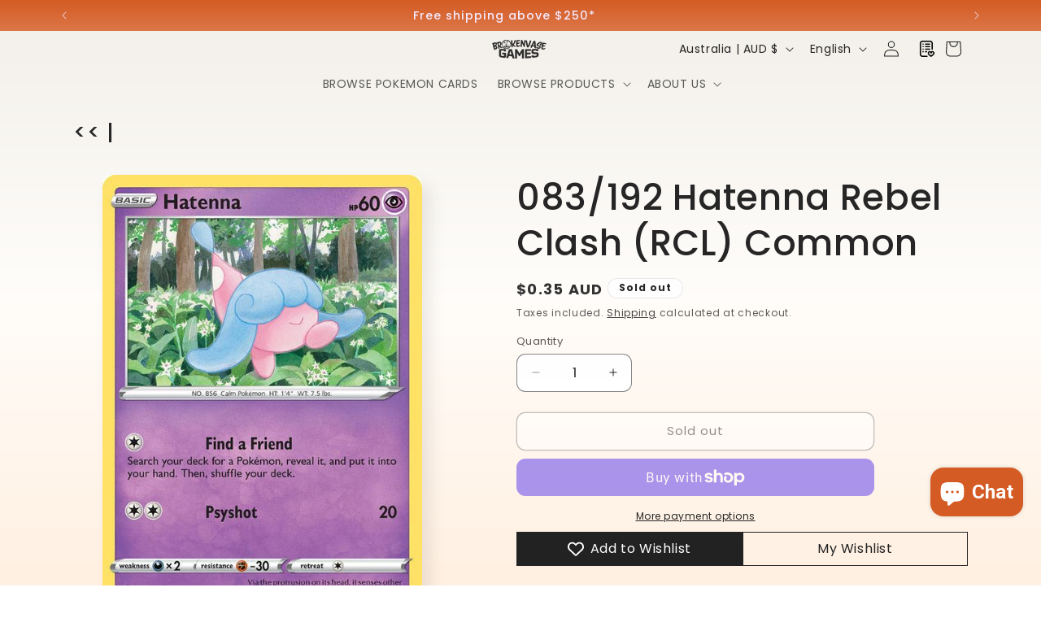

--- FILE ---
content_type: text/css
request_url: https://cdn.shopify.com/extensions/019b5a35-af26-7f68-a28a-27eedd744596/navigo-mobile-menu-bar-150/assets/app.css
body_size: 5305
content:
.ad-mobile-bar-nav-grid.ad-icon-grid-1,.navigo-app-block{width:100%}.RoundedMenu .overflowhide,.MostPopular .ad-cart-count-bubble,.ad-mobile-bar-cart-count-bubble{position:absolute;background-color:#ddd;border-radius:100%;right:-6px;z-index:1;color:#000;top:-7px}.ad-mobile-bar-cart-count-bubble{display:flex;justify-content:center;align-items:center}.ad-mobile-bar-countertext{display:flex;justify-content:center;align-items:center;width:100%;height:100%;margin-top:-2px}#ad-mobile-menu-bar .nav-child .child-menu{overflow-y:auto;height:inherit;max-height:560px;margin:0;line-height:0}.BoxedMenu .boxed-menu .mobile-menu-tabbar .navigation .nav_item .nav-child .child-menu .child_badge .child-menu-icon,.Floating .mobile-menu-tabbar .navigation .nav_item .nav-child .child-menu .child_badge .child-menu-icon,.Highlight .mobile-menu-tabbar .navigation .nav_item .nav-child .child-menu .child_badge .child-menu-icon,.MostPopular .mobile-menu-tabbar .navigation .nav_item .nav-child .child-menu .child_badge .child-menu-icon,.RoundedMenu .menuBar-wrapper .nav-child .nav-child-top .nav-child-icon .ad-icon,.Spotlightfloating .soptlight-floating .nav-child .child-menu .child_badge .child-menu-icon,.Spotlightinner .sportlight-inner .mobile-menu-tabbar .navigation .nav_item .nav-child .child-menu .child_badge .child-menu-icon,.Spotlightpopuop .soptlight-popup .nav-child .child-menu .child_badge .child-menu-icon,.ad-megamenu .ad-sidebar .ad-sidebar-content .ad-image-text-overlay .ad-image-text-overlay-wrapper .ad-image-text-overlay-block .ad-image-text-overlay_link,.ad-megamenu .ad-sidebar .child-menu .child_badge .child-menu-icon,.ad-mobile-bar-menu-icon,.ad-roundedmenu .ad-sidebar .ad-sidebar-content .ad-image-text-overlay .ad-image-text-overlay-wrapper .ad-image-text-overlay-block .ad-image-text-overlay_link,.ad-sidebar .ad-collection-list-wrapper .ad-collection-list-block,.ad-sidebar .ad-product-list-wrapper .ad-product-list-block,.ad-sidebar .child-menu .child-menu-item{position:relative}.ad-mobile-menu-bar-wrap{position:fixed;bottom:0;left:0;width:100%;z-index:99;display:none}.ad-mobile-bar-nav{padding:0;display:flex;align-items:center;justify-content:space-around;list-style:none;margin:0;background:#fff;border-top:1px solid}.ad-mobile-bar-nav-grid{text-align:center;width:100%;padding:7px 0;list-style-type:none}.ad-mobile-bar-nav-grid>a{display:flex;flex-direction:column;justify-content:center;align-items:center;text-decoration:none}.ad-mobile-bar-nav-grid .ad-menu-title{font-size:12px;line-height:normal;margin-top:5px;color:#000;font-family:inherit}.ad-mobile-bar-nav-grid.ad-icon-grid-2{width:500%}.ad-mobile-bar-nav-grid.ad-icon-grid-3{width:33.333%}.ad-mobile-bar-nav-grid.ad-icon-grid-4{width:25%}#ad-mobile-menu-bar a:empty,#ad-mobile-menu-bar article:empty,#ad-mobile-menu-bar div:empty,#ad-mobile-menu-bar dl:empty,#ad-mobile-menu-bar h1:empty,#ad-mobile-menu-bar h2:empty,#ad-mobile-menu-bar h3:empty,#ad-mobile-menu-bar h4:empty,#ad-mobile-menu-bar h5:empty,#ad-mobile-menu-bar h6:empty,#ad-mobile-menu-bar p:empty,#ad-mobile-menu-bar section:empty,#ad-mobile-menu-bar ul:empty,.BoxedMenu .boxed-menu .mobile-menu-tabbar .navigation .nav_item .nav-child,.BoxedMenu .boxed-menu .mobile-menu-tabbar .navigation .nav_item.active .nav_inner .icon_name,.Floating .mobile-menu-tabbar .navigation .nav_item .nav-child,.Floating .nav_inner.parentrounded .icon_name,.Highlight .mobile-menu-tabbar .navigation .nav_item .nav-child,.Highlight .mobile-menu-tabbar-main .navigation .primary_item .icon_name,.MostPopular .mobile-menu-tabbar .navigation .nav_item .nav-child,.MostPopular .mobile-menu-tabbar-main .navigation .primary_item .icon_name,.MostPopular .nav_inner.parentrounded .icon_name,.Spotlightfloating .soptlight-floating .mobile-menu-tabbar .navigation .primary_item .nav_inner .icon_name,.Spotlightfloating .soptlight-floating .nav-child,.Spotlightinner .sportlight-inner .mobile-menu-tabbar .navigation .nav_item .nav-child,.Spotlightpopuop .soptlight-popup .mobile-menu-tabbar .navigation .primary_item .nav_inner .icon_name,.ad-mobile-menu-bar div:empty,.ad-mobile-menu-bar-wrap .parentrounded .ad-menu-title{display:none}.Floating .parentrounded,.MostPopular .parentrounded,.ad-mobile-menu-bar-wrap .parentrounded{width:auto!important;height:auto;line-height:0;padding:10px!important;display:flex;justify-content:center;align-items:center;flex-direction:column}.BoxedMenu .countertext,.Floating .countertext,.Highlight.countertext,.MostPopular .countertext,.RoundedMenu .countertext,.Spotlightfloating .countertext,.Spotlightinner .countertext,.Spotlightpopuop .countertext{display:flex;justify-content:center;align-items:center;width:100%;height:100%}.MostPopular .ad-cart-count-bubble{justify-content:center;display:flex;align-items:center}.MostPopular li{list-style:none}.MostPopular .mobile-menu-tabbar-main,.Spotlightfloating .soptlight-floating,.Spotlightinner .sportlight-inner,.Spotlightpopuop .soptlight-popup{width:100%;margin:0 auto}.MostPopular .mobile-menu-tabbar{position:fixed;bottom:0;width:100%;box-shadow:0 4px 8px 0 rgba(0,0,0,.1);z-index:50}.MostPopular .mobile-menu-tabbar .navigation{display:flex;position:relative}.MostPopular .mobile-menu-tabbar .navigation .nav_item{width:100%;text-align:center;display:flex;flex-direction:column;justify-content:center;align-items:center;cursor:pointer;height:70px}.Floating .mobile-menu-tabbar .navigation .nav_item:last-child,.Highlight .mobile-menu-tabbar .navigation .nav_item:last-child,.MostPopular .mobile-menu-tabbar .navigation .nav_item:last-child,.RoundedMenu .menuBar-wrapper .mobile-menu-tabbar .navigation .nav_item:last-child{border:0}.Floating .mobile-menu-tabbar .navigation .nav_item .nav_inner,.MostPopular .mobile-menu-tabbar .navigation .nav_item .nav_inner,.RoundedMenu .menuBar-wrapper .mobile-menu-tabbar .navigation .nav_item .nav_inner{padding:7px 4px;width:100%}.MostPopular .mobile-menu-tabbar .navigation .nav_item .nav_inner .ad-icon{position:relative;width:fit-content;margin:0 auto;height:auto;line-height:0}.Floating .mobile-menu-tabbar .navigation .nav_item .nav-child .child-menu .child-menu-content .child-menu-info .discription,.MostPopular .mobile-menu-tabbar .navigation .nav_item .nav-child .child-menu .child-menu-content .child-menu-info .discription,.Spotlightfloating .soptlight-floating .nav-child .child-menu .child-menu-content .child-menu-info .discription,.Spotlightpopuop .soptlight-popup .nav-child .child-menu .child-menu-content .child-menu-info .discription,.ad-megamenu .ad-sidebar .child-menu .child-menu-content .child-menu-info .discription{font-size:70%;opacity:.7;margin-top:-2px;line-height:normal;color:#434343;text-align:left}.BoxedMenu .boxed-menu .mobile-menu-tabbar .navigation .nav_item .nav-child .child-menu .child_badge .child-menu-icon::before,.Floating .mobile-menu-tabbar .navigation .nav_item .nav-child .child-menu .child_badge .child-menu-icon::before,.Highlight .mobile-menu-tabbar .navigation .nav_item .nav-child .child-menu .child_badge .child-menu-icon::before,.MostPopular .mobile-menu-tabbar .navigation .nav_item .nav-child .child-menu .child_badge .child-menu-icon::before,.Spotlightfloating .soptlight-floating .nav-child .child-menu .child_badge .child-menu-icon::before,.Spotlightinner .sportlight-inner .mobile-menu-tabbar .navigation .nav_item .nav-child .child-menu .child_badge .child-menu-icon::before,.Spotlightpopuop .soptlight-popup .nav-child .child-menu .child_badge .child-menu-icon::before,.ad-megamenu .ad-sidebar .child-menu .child_badge .child-menu-icon::before{content:"";position:absolute;top:0;right:-4px;width:8px;height:8px;border-radius:100%;background-color:red}.BoxedMenu .boxed-menu .mobile-menu-tabbar .navigation .nav_item .nav-child .child-menu .child-menu-content,.Floating .mobile-menu-tabbar .navigation .nav_item .nav-child .child-menu .child-menu-content,.Highlight .mobile-menu-tabbar .navigation .nav_item .nav-child .child-menu .child-menu-content,.MostPopular .mobile-menu-tabbar .navigation .nav_item .nav-child .child-menu .child-menu-content,.RoundedMenu .menuBar-wrapper .nav-child .child-menu .child-menu-content,.Spotlightfloating .soptlight-floating .nav-child .child-menu .child-menu-content,.Spotlightinner .sportlight-inner .mobile-menu-tabbar .navigation .nav_item .nav-child .child-menu .child-menu-content,.Spotlightpopuop .soptlight-popup .nav-child .child-menu .child-menu-content{display:flex;align-items:center;padding:8px 16px;gap:12px}.Floating .mobile-menu-tabbar .navigation .nav_item .nav_inner .icon_name,.MostPopular .mobile-menu-tabbar .navigation .nav_item .nav_inner .icon_name{font-size:12px;line-height:normal;color:#212121;text-align:center;letter-spacing:1px}.MostPopular .mobile-menu-tabbar .navigation .nav_item .nav-child .child-menu{position:absolute;width:100%;bottom:100%;box-shadow:0 -4px 8px 0 rgba(0,0,0,.1);left:0;right:0;z-index:1;border-radius:8px;padding:4px 0}.BoxedMenu .ad-cart-count-bubble,.Floating .ad-cart-count-bubble,.Highlight .ad-cart-count-bubble,.RoundedMenu .ad-cart-count-bubble,.Spotlightfloating .ad-cart-count-bubble,.Spotlightinner .ad-cart-count-bubble,.Spotlightpopuop .ad-cart-count-bubble{position:absolute;background-color:#ddd;color:#000;border-radius:100%;display:flex;justify-content:center;align-items:center;right:-8px;top:-7px;z-index:1}.Highlight .mobile-menu-tabbar-main{width:100%;display:none;margin:0 auto;height:auto;background:#fff;box-shadow:rgba(0,0,0,.35) 0 5px 15px}.Highlight .mobile-menu-tabbar{position:fixed;bottom:0;width:100%;background:#0278eb;border-radius:8px 8px 20px 20px;box-shadow:0 4px 8px 0 rgba(0,0,0,.1);z-index:50;opacity:1}.BoxedMenu .boxed-menu .mobile-menu-tabbar .navigation .nav_item,.Highlight .mobile-menu-tabbar .navigation .nav_item{width:100%;text-align:center;display:flex;flex-direction:column;justify-content:center;align-items:center;cursor:pointer}.Highlight .mobile-menu-tabbar .navigation .nav_item .nav-child .child-menu .child-menu-content .child-menu-info .discription{font-size:70%;opacity:.7;margin-top:-2px;line-height:normal;color:#fff;text-align:left}.Highlight .mobile-menu-tabbar .navigation .nav_item .nav-child .child-menu .child-menu-content .child-menu-info .name{text-align:left;font-size:14px;line-height:20px}.Highlight .mobile-menu-tabbar .navigation .nav_item .nav-child .child-menu{position:absolute;width:100%;bottom:100%;left:0;right:0;z-index:1;border-radius:8px 8px 0 0;padding:4px 0}.Highlight .mobile-menu-tabbar .navigation .nav_item .nav_inner{padding:7px 0;width:100%}.Floating .mobile-menu-tabbar .navigation .nav_item .nav_inner .ad-icon,.Highlight .mobile-menu-tabbar .navigation .nav_item .nav_inner .ad-icon,.RoundedMenu .menuBar-wrapper .mobile-menu-tabbar .navigation .nav_item .nav_inner .ad-icon{position:relative;width:min-content;margin:0 auto;line-height:0}.Highlight .mobile-menu-tabbar .navigation .nav_item .nav_inner .icon_name{font-size:12px;line-height:normal;color:#fff;text-align:center;letter-spacing:1px}.Highlight .mobile-menu-tabbar .navigation .nav_item.primary_item .nav_inner{position:relative;bottom:15px;border-radius:100%;display:flex;justify-content:center;padding:15px;width:auto;height:auto;align-items:center;flex-direction:column;text-align:center;margin-top:-6px}.Floating .mobile-menu-tabbar-main{width:100%;display:none;margin:0 auto;height:auto;background:#dbe4e2;box-shadow:rgba(0,0,0,.35) 0 5px 15px}.Floating .mobile-menu-tabbar{position:fixed;bottom:16px;width:100%;z-index:50}.Floating .mobile-menu-tabbar .navigation{display:flex;position:relative;border-radius:8px;box-shadow:0 4px 8px 0 rgba(0,0,0,.1);opacity:1;width:calc(100% - 32px);margin:0 auto}.Floating .mobile-menu-tabbar .navigation .nav_item{width:100%;text-align:center;display:flex;flex-direction:column;justify-content:center;align-items:center;cursor:pointer;height:60px}.Floating .mobile-menu-tabbar .navigation .nav_item.item_badge .nav_inner .ad-icon::before{content:"";position:absolute;top:-4px;right:20px;width:8px;height:8px;border-radius:100%;background-color:red}.Floating .mobile-menu-tabbar .navigation .nav_item .nav-child .child-menu{position:absolute;width:100%;box-shadow:0 -4px 8px 0 rgba(0,0,0,.1);bottom:100%;left:0;right:0;z-index:1;border-radius:8px;padding:4px 0}.Floating .overlay{display:block!important;position:fixed;top:0;left:0;right:0;bottom:0;width:100%;height:100%;z-index:999}.Floating .mobile-menu-tabbar .navigation .nav_item .nav-child .child-menu .child-menu-content .child-menu-info .name{text-align:left;line-height:20px}.RoundedMenu .mobile-menu-tabbar-main{width:100%;margin:0 auto;display:none}.RoundedMenu .menuBar-wrapper .mobile-menu-tabbar{position:fixed;bottom:0;width:100%;background:#fff;z-index:50}.RoundedMenu .menuBar-wrapper .mobile-menu-tabbar .navigation{display:flex;position:relative;z-index:3}.RoundedMenu .menuBar-wrapper .mobile-menu-tabbar .navigation .nav_item{width:100%;text-align:center;border-right:1px solid #d9d9d9;display:flex;flex-direction:column;justify-content:center;align-items:center;cursor:pointer;height:60px}.RoundedMenu .menuBar-wrapper .navigation .nav_item .nav_inner .icon_name{font-size:12px;line-height:normal;text-align:center;letter-spacing:1px}.RoundedMenu .menuBar-wrapper .mobile-menu-tabbar .circlMeu{position:absolute;display:block;left:0;right:0;width:68px;height:68px;border-radius:50%;bottom:0;margin:0 auto;z-index:2}.RoundedMenu .menuBar-wrapper .mobile-menu-tabbar .circlMeu,.RoundedMenu .menuBar-wrapper .mobile-menu-tabbar .shadowMenu{box-shadow:0 -2px 2px rgba(0,0,0,.2)}.RoundedMenu .menuBar-wrapper .mobile-menu-tabbar .shadowMenu{height:60px;display:block;position:absolute;left:0;right:0;z-index:1}.RoundedMenu .menuBar-wrapper .mobile-menu-tabbar .sticNavBtm{position:relative;z-index:3}.RoundedMenu .menuBar-wrapper .mobile-menu-tabbar .sticNavBtm::after,.RoundedMenu .menuBar-wrapper .mobile-menu-tabbar .sticNavBtm::before{position:absolute;content:"";left:0;right:0;margin:0 auto;width:0;height:0;border-left:6px solid transparent;z-index:3;border-right:6px solid transparent}.RoundedMenu .menuBar-wrapper .mobile-menu-tabbar .sticNavBtm::after{border-bottom:8px solid #e4e4e4;top:-3px}.RoundedMenu .menuBar-wrapper .nav-child{display:none;height:100%;width:100%;background:rgba(0,0,0,.85)}.RoundedMenu .menuBar-wrapper .nav-child-wrap{position:fixed;z-index:60;background-color:#fff;bottom:0;left:0;transition:.3s ease-in-out;transform:translateY(0);width:100%;max-width:768px;margin:0 auto}.RoundedMenu .menuBar-wrapper .nav-child .up_round{position:absolute;overflow:hidden;display:block;height:400px;top:-50px;z-index:-1;left:0;right:0}.RoundedMenu .menuBar-wrapper .nav-child .up_round::after{position:absolute;content:"";width:200%;height:400px;background-color:#fff;right:-50%;border-radius:50%}.RoundedMenu .menuBar-wrapper .nav-child .nav-child-top{position:absolute;top:-85px;width:100%;text-align:center}.RoundedMenu .menuBar-wrapper .nav-child .nav-child-top::after{width:38px;height:40px;background-color:#fff;top:14px;border-radius:50%;z-index:-1;position:absolute;content:"";left:0;right:0;margin:0 auto}.RoundedMenu .menuBar-wrapper .nav-child .nav-child-top .nav-child-link{display:inline-block;text-decoration:none}.RoundedMenu .menuBar-wrapper .nav-child .nav-child-top .nav-child-link .title-text{font-weight:500;display:inline-block;padding-top:10px}.RoundedMenu .menuBar-wrapper .nav-child .nav-child-top .nav-child-icon{padding:20px;margin:0 auto;border-radius:100%;display:flex;justify-content:center;align-items:center;margin-top:5px!important}.RoundedMenu .menuBar-wrapper .nav-child .child-menu{padding:0 10px}.RoundedMenu .menuBar-wrapper .nav-child .child-menu .child-menu-content .child-menu-info .name{font-size:16px;line-height:22px;color:#777;text-align:left;text-decoration:none}.RoundedMenu .ad-overlay,.Spotlightfloating .ad-overlay,.Spotlightpopuop .ad-overlay{position:fixed;top:0;left:0;right:0;bottom:0;width:100%;height:100%;background-color:rgb(0 0 0 / 36%);display:none;z-index:0}.RoundedMenu .menuBar-wrapper .close-child{display:block;position:fixed;top:20px;right:20px;color:#fff;z-index:99;cursor:pointer}.RoundedMenu .menuBar-wrapper .cross-icon svg{width:20px;height:20px}.BoxedMenu .boxed-menu{width:100%;margin:0 auto;box-shadow:rgba(0,0,0,.35) 0 5px 15px}.BoxedMenu .boxed-menu .mobile-menu-tabbar,.Spotlightpopuop .soptlight-popup .mobile-menu-tabbar{position:fixed;bottom:16px;display:none;width:100%;z-index:50}.BoxedMenu .boxed-menu .mobile-menu-tabbar .navigation{display:flex;position:relative;background:#fff;border-radius:12px;box-shadow:0 4px 8px 0 rgba(0,0,0,.1);margin:0 auto;z-index:3;padding:10px}.BoxedMenu .boxed-menu .mobile-menu-tabbar .navigation:has(.nav_item.child-menu-open .nav-child.show){border-radius:0 0 12px 12px}.BoxedMenu .boxed-menu .mobile-menu-tabbar .navigation .nav_item.active .nav_inner{display:flex;align-items:center;justify-content:center;padding:8px;border-radius:8px;gap:4px}.BoxedMenu .boxed-menu .mobile-menu-tabbar .navigation .nav_item .nav_inner .ad-icon,.Spotlightfloating .soptlight-floating .mobile-menu-tabbar .navigation .nav_item .nav_inner .ad-icon,.Spotlightinner .sportlight-inner .mobile-menu-tabbar .navigation .nav_item .nav_inner .ad-icon,.Spotlightpopuop .soptlight-popup .mobile-menu-tabbar .navigation .nav_item .nav_inner .ad-icon{line-height:0;position:relative;width:fit-content;margin:0 auto}.BoxedMenu .boxed-menu .mobile-menu-tabbar .navigation .nav_item.item_badge .nav_inner .ad-icon::before,.Spotlightfloating .soptlight-floating .mobile-menu-tabbar .navigation .nav_item.item_badge .nav_inner .ad-icon::before,.Spotlightinner .sportlight-inner .mobile-menu-tabbar .navigation .nav_item.item_badge .nav_inner .ad-icon::before,.Spotlightpopuop .soptlight-popup .mobile-menu-tabbar .navigation .nav_item.item_badge .nav_inner .ad-icon::before{content:"";position:absolute;top:-4px;right:-6px;width:8px;height:8px;border-radius:100%;background-color:red}.BoxedMenu .boxed-menu .mobile-menu-tabbar .navigation .nav_item .nav-child .child-menu{position:absolute;width:100%;background:#fff;bottom:100%;left:0;right:0;z-index:-1;border-radius:12px 12px 0 0;padding:4px 0;box-shadow:0 0 3px rgba(0,0,0,.2)}.BoxedMenu .boxed-menu .mobile-menu-tabbar .navigation .nav_item .nav-child .child-menu .child-menu-content .child-menu-info .name,.Spotlightinner .sportlight-inner .mobile-menu-tabbar .navigation .nav_item .nav-child .child-menu .child-menu-content .child-menu-info .name{font-size:14px;line-height:20px;color:#5e5f60;text-align:left}.BoxedMenu .boxed-menu .mobile-menu-tabbar .navigation .nav_item .nav-child .child-menu .child-menu-content .child-menu-info .discription,.Spotlightinner .sportlight-inner .mobile-menu-tabbar .navigation .nav_item .nav-child .child-menu .child-menu-content .child-menu-info .discription{font-size:70%;opacity:.7;margin-top:-2px;line-height:normal;color:#5e5f60;text-align:left}.Spotlightfloating .soptlight-floating .mobile-menu-tabbar{position:fixed;display:none;bottom:16px;width:100%;z-index:50}.Spotlightfloating .soptlight-floating .mobile-menu-tabbar .navigation{display:flex;position:relative;border-radius:12px;box-shadow:0 4px 8px 0 rgba(0,0,0,.1);width:calc(100% - 32px);margin:0 auto;z-index:3}.Spotlightfloating .soptlight-floating .mobile-menu-tabbar .navigation .nav_item,.Spotlightinner .sportlight-inner .mobile-menu-tabbar .navigation .nav_item,.Spotlightpopuop .soptlight-popup .mobile-menu-tabbar .navigation .nav_item{width:100%;text-align:center;display:flex;flex-direction:column;justify-content:center;align-items:center;cursor:pointer;height:64px}.Spotlightfloating .soptlight-floating .mobile-menu-tabbar .navigation .nav_item.primary_item .nav_inner{padding:20px;border-radius:100px;box-shadow:0 4px 20px 0 rgba(0,170,91,.15);display:flex;justify-content:center;align-items:center;flex-direction:column;text-align:center;position:absolute;bottom:35px}.Spotlightfloating .soptlight-floating .mobile-menu-tabbar .navigation .nav_item .nav_inner{padding:7px 4px;width:auto;height:auto;display:flex;flex-direction:column;justify-content:center;align-items:center}.Spotlightfloating .soptlight-floating .mobile-menu-tabbar .navigation .nav_item .nav_inner .icon_name,.Spotlightinner .sportlight-inner .mobile-menu-tabbar .navigation .nav_item .nav_inner .icon_name,.Spotlightpopuop .soptlight-popup .mobile-menu-tabbar .navigation .nav_item .nav_inner .icon_name{font-size:12px;line-height:normal;color:#5e5f60;text-align:center;letter-spacing:1px;margin-top:4px}.Spotlightfloating .soptlight-floating .close-child,.Spotlightpopuop .soptlight-popup .close-child{display:none;position:fixed;top:10px;right:10px;color:red;z-index:50}.Spotlightfloating .show-overlay,.Spotlightpopuop .show-overlay{position:fixed;width:100%;height:100%;background:#000000b0;top:0;left:0;right:0;z-index:40}.Spotlightfloating .soptlight-floating .nav-child .nav-child-wrap{position:fixed;width:100%;background:#f5f5f5;box-shadow:0 -4px 8px 0 rgba(0,0,0,.1);bottom:0;left:0;right:0;z-index:60;border-radius:8px;padding:25px 0;margin:0 auto;max-width:375px}.Spotlightpopuop .soptlight-popup .nav-child .child-menu .child-menu-content .child-menu-info .name,.soptlight-floating .nav-child .child-menu .child-menu-content .child-menu-info .name{font-size:14px;line-height:20px;color:#434343;text-align:left}.Spotlightpopuop .soptlight-popup .circleMenu{position:absolute;background-color:#fff;left:0;right:0;width:72px;height:72px;border-radius:100%;bottom:15px;margin:0 auto;z-index:2}.Spotlightpopuop .soptlight-popup .mobile-menu-tabbar .navigation{display:flex;position:relative;background:#fff;border-radius:12px;box-shadow:0 4px 8px 0 rgba(0,0,0,.1);width:calc(100% - 32px);margin:0 auto;z-index:3}.Spotlightpopuop .soptlight-popup .mobile-menu-tabbar .navigation .nav_item.primary_item .nav_inner{padding:20px;border-radius:100px;box-shadow:0 4px 20px 0 rgba(0,170,91,.15);display:flex;justify-content:center;align-items:center;flex-direction:column;text-align:center;margin-top:-34px}.Spotlightpopuop .soptlight-popup .mobile-menu-tabbar .navigation .nav_item .nav_inner{padding:7px 8px;display:flex;flex-direction:column;justify-content:center;align-items:center}.Spotlightpopuop .soptlight-popup .nav-child{display:none;width:100%;height:100%}.Spotlightpopuop .soptlight-popup .nav-child .nav-child-wrap{position:fixed;width:100%;background:#f5f5f5;box-shadow:0 -4px 8px 0 rgba(0,0,0,.1);bottom:0;left:0;right:0;z-index:60;border-radius:8px;padding:25px 0;margin:0 auto}.Spotlightpopuop .soptlight-popup .mobile-menu-tabbar:has(.custclass)>.circleMenu{display:none!important}.Spotlightinner .sportlight-inner .mobile-menu-tabbar{position:fixed;bottom:16px;width:100%;display:none;z-index:50}.Spotlightinner .sportlight-inner .mobile-menu-tabbar .navigation{display:flex;position:relative;background:#fff;border-radius:12px;box-shadow:0 4px 8px 0 rgba(0,0,0,.1);margin:0 auto;z-index:3}.Spotlightinner .sportlight-inner .mobile-menu-tabbar .navigation:has(.nav_item.child-menu-open .nav-child.show){border-radius:0 0 12px 12px}.Spotlightinner .sportlight-inner .mobile-menu-tabbar .navigation .nav_item .nav_inner{padding:7px 4px;height:100%;display:flex;flex-direction:column;align-items:center;justify-content:center}.Spotlightinner .sportlight-inner .mobile-menu-tabbar .navigation .nav_item.primary_item .nav_inner{border-radius:100%;display:flex;justify-content:center;align-items:center;flex-direction:column;text-align:center;padding:20px}.Spotlightinner .sportlight-inner .mobile-menu-tabbar .navigation .nav_item .nav-child .child-menu{position:absolute;width:100%;background:#fff;bottom:100%;left:0;right:0;z-index:-1;border-radius:12px 12px 0 0;padding:4px 0}@media only screen and (max-width:767px){.ad-mobile-menu-bar-wrap{display:block}.MostPopular .mobile-menu-tabbar-main,.Spotlightfloating .mobile-menu-tabbar{background:0 0;box-shadow:none;display:block!important}.Floating .mobile-menu-tabbar-main,.Highlight .mobile-menu-tabbar-main,.RoundedMenu .mobile-menu-tabbar-main,.Spotlightinner .sportlight-inner .mobile-menu-tabbar,.Spotlightpopuop .soptlight-popup .mobile-menu-tabbar{background:0 0;box-shadow:none;display:block}.BoxedMenu .mobile-menu-tabbar{display:block!important}}.slide-top{-webkit-animation:.5s cubic-bezier(.25,.46,.45,.94) both slide-top;animation:.5s cubic-bezier(.25,.46,.45,.94) both slide-top}@-webkit-keyframes slide-top{0%{-webkit-transform:translateY(0);transform:translateY(0)}100%{-webkit-transform:translateY(-10px);transform:translateY(-10px)}}@keyframes slide-top{0%{-webkit-transform:translateY(0);transform:translateY(-100px)}100%{-webkit-transform:translateY(-100px);transform:translateY(0)}}.slide-in-bottom{-webkit-animation:.5s cubic-bezier(.25,.46,.45,.94) both slide-in-bottom;animation:.5s cubic-bezier(.25,.46,.45,.94) both slide-in-bottom}@-webkit-keyframes slide-in-bottom{0%{-webkit-transform:translateY(1000px);transform:translateY(1000px);opacity:0}100%{-webkit-transform:translateY(0);transform:translateY(0);opacity:1}}@keyframes slide-in-bottom{0%{-webkit-transform:translateY(1000px);transform:translateY(1000px);opacity:0}100%{-webkit-transform:translateY(0);transform:translateY(0);opacity:1}}.swing-in-bottom-fwd{-webkit-animation:.5s cubic-bezier(.175,.885,.32,1.275) both swing-in-bottom-fwd;animation:.5s cubic-bezier(.175,.885,.32,1.275) both swing-in-bottom-fwd}@-webkit-keyframes swing-in-bottom-fwd{0%{-webkit-transform:rotateX(100deg);transform:rotateX(100deg);-webkit-transform-origin:bottom;transform-origin:bottom;opacity:0}100%{-webkit-transform:rotateX(0);transform:rotateX(0);-webkit-transform-origin:bottom;transform-origin:bottom;opacity:1}}@keyframes swing-in-bottom-fwd{0%{-webkit-transform:rotateX(100deg);transform:rotateX(100deg);-webkit-transform-origin:bottom;transform-origin:bottom;opacity:0}100%{-webkit-transform:rotateX(0);transform:rotateX(0);-webkit-transform-origin:bottom;transform-origin:bottom;opacity:1}}.swing-in-bottom-bck{-webkit-animation:.6s cubic-bezier(.175,.885,.32,1.275) both swing-in-bottom-bck;animation:.6s cubic-bezier(.175,.885,.32,1.275) both swing-in-bottom-bck}@-webkit-keyframes swing-in-bottom-bck{0%{-webkit-transform:rotateX(-70deg);transform:rotateX(-70deg);-webkit-transform-origin:bottom;transform-origin:bottom;opacity:0}100%{-webkit-transform:rotateX(0);transform:rotateX(0);-webkit-transform-origin:bottom;transform-origin:bottom;opacity:1}}@keyframes swing-in-bottom-bck{0%{-webkit-transform:rotateX(-70deg);transform:rotateX(-70deg);-webkit-transform-origin:bottom;transform-origin:bottom;opacity:0}100%{-webkit-transform:rotateX(0);transform:rotateX(0);-webkit-transform-origin:bottom;transform-origin:bottom;opacity:1}}.fade-in-bottom{-webkit-animation:.6s cubic-bezier(.39,.575,.565,1) both fade-in-bottom;animation:.6s cubic-bezier(.39,.575,.565,1) both fade-in-bottom}@-webkit-keyframes fade-in-bottom{0%{-webkit-transform:translateY(50px);transform:translateY(50px);opacity:0}100%{-webkit-transform:translateY(0);transform:translateY(0);opacity:1}}@keyframes fade-in-bottom{0%{-webkit-transform:translateY(50px);transform:translateY(50px);opacity:0}100%{-webkit-transform:translateY(0);transform:translateY(0);opacity:1}}.bounce-bottom{-webkit-animation:.9s both bounce-bottom;animation:.9s both bounce-bottom}@-webkit-keyframes bounce-bottom{0%{-webkit-transform:translateY(45px);transform:translateY(45px);-webkit-animation-timing-function:ease-in;animation-timing-function:ease-in;opacity:1}24%{opacity:1}40%{-webkit-transform:translateY(24px);transform:translateY(24px);-webkit-animation-timing-function:ease-in;animation-timing-function:ease-in}65%{-webkit-transform:translateY(12px);transform:translateY(12px);-webkit-animation-timing-function:ease-in;animation-timing-function:ease-in}82%{-webkit-transform:translateY(6px);transform:translateY(6px);-webkit-animation-timing-function:ease-in;animation-timing-function:ease-in}93%{-webkit-transform:translateY(4px);transform:translateY(4px);-webkit-animation-timing-function:ease-in;animation-timing-function:ease-in}25%,55%,75%,87%{-webkit-transform:translateY(0);transform:translateY(0);-webkit-animation-timing-function:ease-out;animation-timing-function:ease-out}100%{-webkit-transform:translateY(0);transform:translateY(0);-webkit-animation-timing-function:ease-out;animation-timing-function:ease-out;opacity:1}}@keyframes bounce-bottom{0%{-webkit-transform:translateY(45px);transform:translateY(45px);-webkit-animation-timing-function:ease-in;animation-timing-function:ease-in;opacity:1}24%{opacity:1}40%{-webkit-transform:translateY(24px);transform:translateY(24px);-webkit-animation-timing-function:ease-in;animation-timing-function:ease-in}65%{-webkit-transform:translateY(12px);transform:translateY(12px);-webkit-animation-timing-function:ease-in;animation-timing-function:ease-in}82%{-webkit-transform:translateY(6px);transform:translateY(6px);-webkit-animation-timing-function:ease-in;animation-timing-function:ease-in}93%{-webkit-transform:translateY(4px);transform:translateY(4px);-webkit-animation-timing-function:ease-in;animation-timing-function:ease-in}25%,55%,75%,87%{-webkit-transform:translateY(0);transform:translateY(0);-webkit-animation-timing-function:ease-out;animation-timing-function:ease-out}100%{-webkit-transform:translateY(0);transform:translateY(0);-webkit-animation-timing-function:ease-out;animation-timing-function:ease-out;opacity:1}}.heartbeat{-webkit-animation:1.5s ease-in-out both heartbeat;animation:1.5s ease-in-out both heartbeat}@-webkit-keyframes heartbeat{from{-webkit-transform:scale(1);transform:scale(1);-webkit-transform-origin:center center;transform-origin:center center;-webkit-animation-timing-function:ease-out;animation-timing-function:ease-out}10%{-webkit-transform:scale(.91);transform:scale(.91);-webkit-animation-timing-function:ease-in;animation-timing-function:ease-in}17%{-webkit-transform:scale(.98);transform:scale(.98);-webkit-animation-timing-function:ease-out;animation-timing-function:ease-out}33%{-webkit-transform:scale(.87);transform:scale(.87);-webkit-animation-timing-function:ease-in;animation-timing-function:ease-in}45%{-webkit-transform:scale(1);transform:scale(1);-webkit-animation-timing-function:ease-out;animation-timing-function:ease-out}}@keyframes heartbeat{from{-webkit-transform:scale(1);transform:scale(1);-webkit-transform-origin:center center;transform-origin:center center;-webkit-animation-timing-function:ease-out;animation-timing-function:ease-out}10%{-webkit-transform:scale(.91);transform:scale(.91);-webkit-animation-timing-function:ease-in;animation-timing-function:ease-in}17%{-webkit-transform:scale(.98);transform:scale(.98);-webkit-animation-timing-function:ease-out;animation-timing-function:ease-out}33%{-webkit-transform:scale(.87);transform:scale(.87);-webkit-animation-timing-function:ease-in;animation-timing-function:ease-in}45%{-webkit-transform:scale(1);transform:scale(1);-webkit-animation-timing-function:ease-out;animation-timing-function:ease-out}}.shake-horizontal{-webkit-animation:.8s cubic-bezier(.455,.03,.515,.955) both shake-horizontal;animation:.8s cubic-bezier(.455,.03,.515,.955) both shake-horizontal}@-webkit-keyframes shake-horizontal{0%,100%{-webkit-transform:translateX(0);transform:translateX(0)}10%,30%,50%,70%{-webkit-transform:translateX(-10px);transform:translateX(-10px)}20%,40%,60%{-webkit-transform:translateX(10px);transform:translateX(10px)}80%{-webkit-transform:translateX(8px);transform:translateX(8px)}90%{-webkit-transform:translateX(-8px);transform:translateX(-8px)}}@keyframes shake-horizontal{0%,100%{-webkit-transform:translateX(0);transform:translateX(0)}10%,30%,50%,70%{-webkit-transform:translateX(-10px);transform:translateX(-10px)}20%,40%,60%{-webkit-transform:translateX(10px);transform:translateX(10px)}80%{-webkit-transform:translateX(8px);transform:translateX(8px)}90%{-webkit-transform:translateX(-8px);transform:translateX(-8px)}}.shake-vertical{-webkit-animation:.8s cubic-bezier(.455,.03,.515,.955) both shake-vertical;animation:.8s cubic-bezier(.455,.03,.515,.955) both shake-vertical}@-webkit-keyframes shake-vertical{0%,100%{-webkit-transform:translateY(0);transform:translateY(0)}10%,30%,50%,70%{-webkit-transform:translateY(-8px);transform:translateY(-8px)}20%,40%,60%{-webkit-transform:translateY(8px);transform:translateY(8px)}80%{-webkit-transform:translateY(6.4px);transform:translateY(6.4px)}90%{-webkit-transform:translateY(-6.4px);transform:translateY(-6.4px)}}@keyframes shake-vertical{0%,100%{-webkit-transform:translateY(0);transform:translateY(0)}10%,30%,50%,70%{-webkit-transform:translateY(-8px);transform:translateY(-8px)}20%,40%,60%{-webkit-transform:translateY(8px);transform:translateY(8px)}80%{-webkit-transform:translateY(6.4px);transform:translateY(6.4px)}90%{-webkit-transform:translateY(-6.4px);transform:translateY(-6.4px)}}.shake-bottom{-webkit-animation:.8s cubic-bezier(.455,.03,.515,.955) both shake-bottom;animation:.8s cubic-bezier(.455,.03,.515,.955) both shake-bottom}@-webkit-keyframes shake-bottom{0%,100%{-webkit-transform:rotate(0);transform:rotate(0);-webkit-transform-origin:50% 100%;transform-origin:50% 100%}10%,90%{-webkit-transform:rotate(2deg);transform:rotate(2deg)}20%,40%,60%{-webkit-transform:rotate(-4deg);transform:rotate(-4deg)}30%,50%,70%{-webkit-transform:rotate(4deg);transform:rotate(4deg)}80%{-webkit-transform:rotate(-2deg);transform:rotate(-2deg)}}@keyframes shake-bottom{0%,100%{-webkit-transform:rotate(0);transform:rotate(0);-webkit-transform-origin:50% 100%;transform-origin:50% 100%}10%,90%{-webkit-transform:rotate(2deg);transform:rotate(2deg)}20%,40%,60%{-webkit-transform:rotate(-4deg);transform:rotate(-4deg)}30%,50%,70%{-webkit-transform:rotate(4deg);transform:rotate(4deg)}80%{-webkit-transform:rotate(-2deg);transform:rotate(-2deg)}}:root{--animate-duration:1s;--animate-delay:1s;--animate-repeat:1}.animate__animated{-webkit-animation-duration:1s;animation-duration:1s;-webkit-animation-duration:var(--animate-duration);animation-duration:var(--animate-duration);-webkit-animation-fill-mode:both;animation-fill-mode:both}.animate__bounce{-webkit-animation-name:bounce;animation-name:bounce;-webkit-transform-origin:center bottom;transform-origin:center bottom}@-webkit-keyframes bounce{0%,20%,53%,to{-webkit-animation-timing-function:cubic-bezier(0.215,0.61,0.355,1);animation-timing-function:cubic-bezier(0.215,0.61,0.355,1);-webkit-transform:translateZ(0);transform:translateZ(0)}40%,43%{-webkit-animation-timing-function:cubic-bezier(0.755,0.05,0.855,0.06);animation-timing-function:cubic-bezier(0.755,0.05,0.855,0.06);-webkit-transform:translate3d(0,-10px,0) scaleY(1.1);transform:translate3d(0,-10px,0) scaleY(1.1)}70%{-webkit-animation-timing-function:cubic-bezier(0.755,0.05,0.855,0.06);animation-timing-function:cubic-bezier(0.755,0.05,0.855,0.06);-webkit-transform:translate3d(0,-5px,0) scaleY(1.05);transform:translate3d(0,-5px,0) scaleY(1.05)}80%{-webkit-transition-timing-function:cubic-bezier(0.215,0.61,0.355,1);transition-timing-function:cubic-bezier(0.215,0.61,0.355,1);-webkit-transform:translateZ(0) scaleY(.95);transform:translateZ(0) scaleY(.95)}90%{-webkit-transform:translate3d(0,-4px,0) scaleY(1.02);transform:translate3d(0,-4px,0) scaleY(1.02)}}@keyframes bounce{0%,20%,53%,to{-webkit-animation-timing-function:cubic-bezier(0.215,0.61,0.355,1);animation-timing-function:cubic-bezier(0.215,0.61,0.355,1);-webkit-transform:translateZ(0);transform:translateZ(0)}40%,43%{-webkit-animation-timing-function:cubic-bezier(0.755,0.05,0.855,0.06);animation-timing-function:cubic-bezier(0.755,0.05,0.855,0.06);-webkit-transform:translate3d(0,-10px,0) scaleY(1.1);transform:translate3d(0,-10px,0) scaleY(1.1)}70%{-webkit-animation-timing-function:cubic-bezier(0.755,0.05,0.855,0.06);animation-timing-function:cubic-bezier(0.755,0.05,0.855,0.06);-webkit-transform:translate3d(0,-5px,0) scaleY(1.05);transform:translate3d(0,-5px,0) scaleY(1.05)}80%{-webkit-transition-timing-function:cubic-bezier(0.215,0.61,0.355,1);transition-timing-function:cubic-bezier(0.215,0.61,0.355,1);-webkit-transform:translateZ(0) scaleY(.95);transform:translateZ(0) scaleY(.95)}90%{-webkit-transform:translate3d(0,-4px,0) scaleY(1.02);transform:translate3d(0,-4px,0) scaleY(1.02)}}.animate__headShake,.animate__pulse{-webkit-animation-timing-function:ease-in-out;animation-timing-function:ease-in-out}@-webkit-keyframes flash{0%,50%,to{opacity:1}25%,75%{opacity:0}}@keyframes flash{0%,50%,to{opacity:1}25%,75%{opacity:0}}.animate__flash{-webkit-animation-name:flash;animation-name:flash}@-webkit-keyframes pulse{0%,to{-webkit-transform:scaleX(1);transform:scaleX(1)}50%{-webkit-transform:scale3d(1.05,1.05,1.05);transform:scale3d(1.05,1.05,1.05)}}@keyframes pulse{0%,to{-webkit-transform:scaleX(1);transform:scaleX(1)}50%{-webkit-transform:scale3d(1.05,1.05,1.05);transform:scale3d(1.05,1.05,1.05)}}.animate__pulse{-webkit-animation-name:pulse;animation-name:pulse}@-webkit-keyframes rubberBand{0%,to{-webkit-transform:scaleX(1);transform:scaleX(1)}30%{-webkit-transform:scale3d(1.25,.75,1);transform:scale3d(1.25,.75,1)}40%{-webkit-transform:scale3d(.75,1.25,1);transform:scale3d(.75,1.25,1)}50%{-webkit-transform:scale3d(1.15,.85,1);transform:scale3d(1.15,.85,1)}65%{-webkit-transform:scale3d(.95,1.05,1);transform:scale3d(.95,1.05,1)}75%{-webkit-transform:scale3d(1.05,.95,1);transform:scale3d(1.05,.95,1)}}@keyframes rubberBand{0%,to{-webkit-transform:scaleX(1);transform:scaleX(1)}30%{-webkit-transform:scale3d(1.25,.75,1);transform:scale3d(1.25,.75,1)}40%{-webkit-transform:scale3d(.75,1.25,1);transform:scale3d(.75,1.25,1)}50%{-webkit-transform:scale3d(1.15,.85,1);transform:scale3d(1.15,.85,1)}65%{-webkit-transform:scale3d(.95,1.05,1);transform:scale3d(.95,1.05,1)}75%{-webkit-transform:scale3d(1.05,.95,1);transform:scale3d(1.05,.95,1)}}.animate__rubberBand{-webkit-animation-name:rubberBand;animation-name:rubberBand}@-webkit-keyframes shakeX{0%,to{-webkit-transform:translateZ(0);transform:translateZ(0)}10%,30%,50%,70%,90%{-webkit-transform:translate3d(-10px,0,0);transform:translate3d(-10px,0,0)}20%,40%,60%,80%{-webkit-transform:translate3d(10px,0,0);transform:translate3d(10px,0,0)}}@keyframes shakeX{0%,to{-webkit-transform:translateZ(0);transform:translateZ(0)}10%,30%,50%,70%,90%{-webkit-transform:translate3d(-10px,0,0);transform:translate3d(-10px,0,0)}20%,40%,60%,80%{-webkit-transform:translate3d(10px,0,0);transform:translate3d(10px,0,0)}}.animate__shakeX{-webkit-animation-name:shakeX;animation-name:shakeX}@-webkit-keyframes shakeY{0%,to{-webkit-transform:translateZ(0);transform:translateZ(0)}10%,30%,50%,70%,90%{-webkit-transform:translate3d(0,-10px,0);transform:translate3d(0,-10px,0)}20%,40%,60%,80%{-webkit-transform:translate3d(0,10px,0);transform:translate3d(0,10px,0)}}@keyframes shakeY{0%,to{-webkit-transform:translateZ(0);transform:translateZ(0)}10%,30%,50%,70%,90%{-webkit-transform:translate3d(0,-10px,0);transform:translate3d(0,-10px,0)}20%,40%,60%,80%{-webkit-transform:translate3d(0,10px,0);transform:translate3d(0,10px,0)}}.animate__shakeY{-webkit-animation-name:shakeY;animation-name:shakeY}@-webkit-keyframes headShake{0%,50%{-webkit-transform:translateX(0);transform:translateX(0)}6.5%{-webkit-transform:translateX(-6px) rotateY(-9deg);transform:translateX(-6px) rotateY(-9deg)}18.5%{-webkit-transform:translateX(5px) rotateY(7deg);transform:translateX(5px) rotateY(7deg)}31.5%{-webkit-transform:translateX(-3px) rotateY(-5deg);transform:translateX(-3px) rotateY(-5deg)}43.5%{-webkit-transform:translateX(2px) rotateY(3deg);transform:translateX(2px) rotateY(3deg)}}@keyframes headShake{0%,50%{-webkit-transform:translateX(0);transform:translateX(0)}6.5%{-webkit-transform:translateX(-6px) rotateY(-9deg);transform:translateX(-6px) rotateY(-9deg)}18.5%{-webkit-transform:translateX(5px) rotateY(7deg);transform:translateX(5px) rotateY(7deg)}31.5%{-webkit-transform:translateX(-3px) rotateY(-5deg);transform:translateX(-3px) rotateY(-5deg)}43.5%{-webkit-transform:translateX(2px) rotateY(3deg);transform:translateX(2px) rotateY(3deg)}}.animate__headShake{-webkit-animation-name:headShake;animation-name:headShake}@-webkit-keyframes swing{20%{-webkit-transform:rotate(15deg);transform:rotate(15deg)}40%{-webkit-transform:rotate(-10deg);transform:rotate(-10deg)}60%{-webkit-transform:rotate(5deg);transform:rotate(5deg)}80%{-webkit-transform:rotate(-5deg);transform:rotate(-5deg)}to{-webkit-transform:rotate(0);transform:rotate(0)}}@keyframes swing{20%{-webkit-transform:rotate(15deg);transform:rotate(15deg)}40%{-webkit-transform:rotate(-10deg);transform:rotate(-10deg)}60%{-webkit-transform:rotate(5deg);transform:rotate(5deg)}80%{-webkit-transform:rotate(-5deg);transform:rotate(-5deg)}to{-webkit-transform:rotate(0);transform:rotate(0)}}.animate__swing{-webkit-transform-origin:top center;transform-origin:top center;-webkit-animation-name:swing;animation-name:swing}@-webkit-keyframes tada{0%,to{-webkit-transform:scaleX(1);transform:scaleX(1)}10%,20%{-webkit-transform:scale3d(.9,.9,.9) rotate(-3deg);transform:scale3d(.9,.9,.9) rotate(-3deg)}30%,50%,70%,90%{-webkit-transform:scale3d(1.1,1.1,1.1) rotate(3deg);transform:scale3d(1.1,1.1,1.1) rotate(3deg)}40%,60%,80%{-webkit-transform:scale3d(1.1,1.1,1.1) rotate(-3deg);transform:scale3d(1.1,1.1,1.1) rotate(-3deg)}}@keyframes tada{0%,to{-webkit-transform:scaleX(1);transform:scaleX(1)}10%,20%{-webkit-transform:scale3d(.9,.9,.9) rotate(-3deg);transform:scale3d(.9,.9,.9) rotate(-3deg)}30%,50%,70%,90%{-webkit-transform:scale3d(1.1,1.1,1.1) rotate(3deg);transform:scale3d(1.1,1.1,1.1) rotate(3deg)}40%,60%,80%{-webkit-transform:scale3d(1.1,1.1,1.1) rotate(-3deg);transform:scale3d(1.1,1.1,1.1) rotate(-3deg)}}.animate__tada{-webkit-animation-name:tada;animation-name:tada}@-webkit-keyframes wobble{0%,to{-webkit-transform:translateZ(0);transform:translateZ(0)}15%{-webkit-transform:translate3d(-25%,0,0) rotate(-5deg);transform:translate3d(-25%,0,0) rotate(-5deg)}30%{-webkit-transform:translate3d(20%,0,0) rotate(3deg);transform:translate3d(20%,0,0) rotate(3deg)}45%{-webkit-transform:translate3d(-15%,0,0) rotate(-3deg);transform:translate3d(-15%,0,0) rotate(-3deg)}60%{-webkit-transform:translate3d(10%,0,0) rotate(2deg);transform:translate3d(10%,0,0) rotate(2deg)}75%{-webkit-transform:translate3d(-5%,0,0) rotate(-1deg);transform:translate3d(-5%,0,0) rotate(-1deg)}}@keyframes wobble{0%,to{-webkit-transform:translateZ(0);transform:translateZ(0)}15%{-webkit-transform:translate3d(-25%,0,0) rotate(-5deg);transform:translate3d(-25%,0,0) rotate(-5deg)}30%{-webkit-transform:translate3d(20%,0,0) rotate(3deg);transform:translate3d(20%,0,0) rotate(3deg)}45%{-webkit-transform:translate3d(-15%,0,0) rotate(-3deg);transform:translate3d(-15%,0,0) rotate(-3deg)}60%{-webkit-transform:translate3d(10%,0,0) rotate(2deg);transform:translate3d(10%,0,0) rotate(2deg)}75%{-webkit-transform:translate3d(-5%,0,0) rotate(-1deg);transform:translate3d(-5%,0,0) rotate(-1deg)}}.animate__wobble{-webkit-animation-name:wobble;animation-name:wobble}@-webkit-keyframes jello{0%,11.1%,to{-webkit-transform:translateZ(0);transform:translateZ(0)}22.2%{-webkit-transform:skewX(-12.5deg) skewY(-12.5deg);transform:skewX(-12.5deg) skewY(-12.5deg)}33.3%{-webkit-transform:skewX(6.25deg) skewY(6.25deg);transform:skewX(6.25deg) skewY(6.25deg)}44.4%{-webkit-transform:skewX(-3.125deg) skewY(-3.125deg);transform:skewX(-3.125deg) skewY(-3.125deg)}55.5%{-webkit-transform:skewX(1.5625deg) skewY(1.5625deg);transform:skewX(1.5625deg) skewY(1.5625deg)}66.6%{-webkit-transform:skewX(-.78125deg) skewY(-.78125deg);transform:skewX(-.78125deg) skewY(-.78125deg)}77.7%{-webkit-transform:skewX(.390625deg) skewY(.390625deg);transform:skewX(.390625deg) skewY(.390625deg)}88.8%{-webkit-transform:skewX(-.1953125deg) skewY(-.1953125deg);transform:skewX(-.1953125deg) skewY(-.1953125deg)}}@keyframes jello{0%,11.1%,to{-webkit-transform:translateZ(0);transform:translateZ(0)}22.2%{-webkit-transform:skewX(-12.5deg) skewY(-12.5deg);transform:skewX(-12.5deg) skewY(-12.5deg)}33.3%{-webkit-transform:skewX(6.25deg) skewY(6.25deg);transform:skewX(6.25deg) skewY(6.25deg)}44.4%{-webkit-transform:skewX(-3.125deg) skewY(-3.125deg);transform:skewX(-3.125deg) skewY(-3.125deg)}55.5%{-webkit-transform:skewX(1.5625deg) skewY(1.5625deg);transform:skewX(1.5625deg) skewY(1.5625deg)}66.6%{-webkit-transform:skewX(-.78125deg) skewY(-.78125deg);transform:skewX(-.78125deg) skewY(-.78125deg)}77.7%{-webkit-transform:skewX(.390625deg) skewY(.390625deg);transform:skewX(.390625deg) skewY(.390625deg)}88.8%{-webkit-transform:skewX(-.1953125deg) skewY(-.1953125deg);transform:skewX(-.1953125deg) skewY(-.1953125deg)}}.animate__jello{-webkit-animation-name:jello;animation-name:jello;-webkit-transform-origin:center;transform-origin:center}@-webkit-keyframes heartBeat{0%,28%,70%{-webkit-transform:scale(1);transform:scale(1)}14%,42%{-webkit-transform:scale(1.3);transform:scale(1.3)}}@keyframes heartBeat{0%,28%,70%{-webkit-transform:scale(1);transform:scale(1)}14%,42%{-webkit-transform:scale(1.3);transform:scale(1.3)}}.animate__heartBeat{-webkit-animation-name:heartBeat;animation-name:heartBeat;-webkit-animation-duration:1.3s;animation-duration:1.3s;-webkit-animation-duration:calc(var(--animate-duration) * 1.3);animation-duration:calc(var(--animate-duration) * 1.3);-webkit-animation-timing-function:ease-in-out;animation-timing-function:ease-in-out}.mobile-menu-tabbar .navigation .nav_item{height:auto!important}.menu-accordian:after{content:none!important}#ad-mobile-menu-bar .ad-mainmenu-content .nav-child .child-menu{position:relative;max-height:unset;background-color:transparent;box-shadow:none;display:flex;flex-direction:column;flex-wrap:wrap;line-height:normal}#ad-mobile-menu-bar .ad-mainmenu-content .nav-child .child-menu.child-items-three,#ad-mobile-menu-bar .ad-mainmenu-content .nav-child .child-menu.child-items-two{flex-direction:row}#ad-mobile-menu-bar .ad-mainmenu-content .nav-child .child-menu.child-items-three .child-menu-item{max-width:33.33%;width:100%}#ad-mobile-menu-bar .ad-megamenu .nav-child .child-menu.child-items-two .child-menu-item{max-width:50%;width:100%}.ad-megamenu .ad-sidebar{position:absolute;left:0;bottom:100%;width:100%;height:auto;background:#fff;z-index:99;overflow-y:auto}.ad-megamenu .ad-sidebar .ad-close-child{position:absolute;top:20px;right:20px;color:red;z-index:50;width:20px;line-height:0;cursor:pointer}.ad-megamenu .ad-sidebar .ad-sidebar-content{padding:60px 20px 20px}.ad-megamenu .ad-sidebar .ad-sidebar-content .ad-sidebar-menu{text-align:center}.ad-megamenu .ad-sidebar .ad-sidebar-content .ad-sidebar-menu .ad-mainmenu-content .ad-mainmenu-label{display:flex;width:100%;cursor:pointer;font-size:.9em;text-transform:uppercase;font-weight:600;align-items:center;justify-content:center;gap:5px}.ad-megamenu .ad-sidebar .ad-sidebar-content .ad-sidebar-menu .ad-mainmenu-content .ad-submenu-content li a{padding:10px;display:inline-block;width:100%;font-size:14px;line-height:19px}.ad-megamenu .ad-sidebar .ad-sidebar-content .ad-image-text-overlay .ad-image-text-overlay-label,.ad-megamenu .ad-sidebar .ad-sidebar-content .ad-side-collection-list .ad-collection-list-label,.ad-megamenu .ad-sidebar .ad-sidebar-content .ad-side-product-list .ad-product-list-label,.ad-roundedmenu .ad-sidebar .ad-sidebar-content .ad-image-text-overlay .ad-image-text-overlay-label,.ad-roundedmenu .ad-sidebar .ad-sidebar-content .ad-side-collection-list .ad-collection-list-label,.ad-roundedmenu .ad-sidebar .ad-sidebar-content .ad-side-product-list .ad-product-list-label{text-align:center;margin-bottom:12px}.ad-megamenu .ad-sidebar .ad-sidebar-content .ad-image-text-overlay .ad-image-text-overlay-label h5,.ad-megamenu .ad-sidebar .ad-sidebar-content .ad-side-collection-list .ad-collection-list-label h5,.ad-megamenu .ad-sidebar .ad-sidebar-content .ad-side-product-list .ad-product-list-label h5,.ad-roundedmenu .ad-sidebar .ad-sidebar-content .ad-image-text-overlay .ad-image-text-overlay-label h5,.ad-roundedmenu .ad-sidebar .ad-sidebar-content .ad-side-collection-list .ad-collection-list-label h5,.ad-roundedmenu .ad-sidebar .ad-sidebar-content .ad-side-product-list .ad-product-list-label h5{font-size:.9em;text-transform:uppercase;font-weight:600;display:flex;align-items:center;justify-content:center;gap:5px}.ad-megamenu .ad-sidebar .ad-sidebar-content .ad-image-text-overlay .ad-image-text-overlay-wrapper,.ad-megamenu .ad-sidebar .ad-sidebar-content .ad-side-collection-list .ad-collection-list-wrapper,.ad-megamenu .ad-sidebar .ad-sidebar-content .ad-side-product-list .ad-product-list-wrapper,.ad-roundedmenu .ad-sidebar .ad-sidebar-content .ad-image-text-overlay .ad-image-text-overlay-wrapper,.ad-roundedmenu .ad-sidebar .ad-sidebar-content .ad-side-collection-list .ad-collection-list-wrapper,.ad-roundedmenu .ad-sidebar .ad-sidebar-content .ad-side-product-list .ad-product-list-wrapper{display:flex;gap:6px;flex-wrap:wrap}.ad-megamenu .ad-sidebar .ad-sidebar-content .ad-side-collection-list .ad-collection-list-wrapper .ad-collection-list-block,.ad-megamenu .ad-sidebar .ad-sidebar-content .ad-side-product-list .ad-product-list-wrapper .ad-product-list-block,.ad-roundedmenu .ad-sidebar .ad-sidebar-content .ad-side-collection-list .ad-collection-list-wrapper .ad-collection-list-block,.ad-roundedmenu .ad-sidebar .ad-sidebar-content .ad-side-product-list .ad-product-list-wrapper .ad-product-list-block{max-width:calc(33.33% - 4px);width:100%}.ad-megamenu .ad-sidebar .ad-sidebar-content .ad-image-text-overlay .ad-image-text-overlay-wrapper.overlay-two-column .ad-image-text-overlay-block,.ad-megamenu .ad-sidebar .ad-sidebar-content .ad-side-collection-list .ad-collection-list-wrapper.collection-two-column .ad-collection-list-block,.ad-megamenu .ad-sidebar .ad-sidebar-content .ad-side-product-list .ad-product-list-wrapper.product-two-column .ad-product-list-block,.ad-roundedmenu .ad-sidebar .ad-sidebar-content .ad-image-text-overlay .ad-image-text-overlay-wrapper.overlay-two-column .ad-image-text-overlay-block,.ad-roundedmenu .ad-sidebar .ad-sidebar-content .ad-side-collection-list .ad-collection-list-wrapper.collection-two-column .ad-collection-list-block,.ad-roundedmenu .ad-sidebar .ad-sidebar-content .ad-side-product-list .ad-product-list-wrapper.product-two-column .ad-product-list-block{max-width:calc(50% - 3px)}.BoxedMenu .boxed-menu,.BoxedMenu .boxed-menu .mobile-menu-tabbar,.Spotlightinner .sportlight-inner,.Spotlightinner .sportlight-inner .mobile-menu-tabbar,.ad-megamenu .ad-sidebar .ad-sidebar-content .ad-image-text-overlay .ad-image-text-overlay-wrapper.overlay-one-column .ad-image-text-overlay-block,.ad-megamenu .ad-sidebar .ad-sidebar-content .ad-side-collection-list .ad-collection-list-wrapper.collection-one-column .ad-collection-list-block,.ad-megamenu .ad-sidebar .ad-sidebar-content .ad-side-product-list .ad-product-list-wrapper.product-one-column .ad-product-list-block,.ad-roundedmenu .ad-sidebar .ad-sidebar-content .ad-image-text-overlay .ad-image-text-overlay-wrapper.overlay-one-column .ad-image-text-overlay-block,.ad-roundedmenu .ad-sidebar .ad-sidebar-content .ad-side-collection-list .ad-collection-list-wrapper.collection-one-column .ad-collection-list-block,.ad-roundedmenu .ad-sidebar .ad-sidebar-content .ad-side-product-list .ad-product-list-wrapper.product-one-column .ad-product-list-block,.soptlight-popup .mobile-menu-tabbar{max-width:100%}.ad-megamenu .ad-sidebar .ad-sidebar-content .ad-image-text-overlay .ad-image-text-overlay-wrapper .ad-image-text-overlay-block .ad-image-text-overlay-image img,.ad-megamenu .ad-sidebar .ad-sidebar-content .ad-side-collection-list .ad-collection-list-wrapper .ad-collection-list-block .ad-collection-image img,.ad-megamenu .ad-sidebar .ad-sidebar-content .ad-side-product-list .ad-product-list-wrapper .ad-product-list-block .ad-product-image img,.ad-roundedmenu .ad-sidebar .ad-sidebar-content .ad-image-text-overlay .ad-image-text-overlay-wrapper .ad-image-text-overlay-block .ad-image-text-overlay-image img,.ad-roundedmenu .ad-sidebar .ad-sidebar-content .ad-side-collection-list .ad-collection-list-wrapper .ad-collection-list-block .ad-collection-image img,.ad-roundedmenu .ad-sidebar .ad-sidebar-content .ad-side-product-list .ad-product-list-wrapper .ad-product-list-block .ad-product-image img{max-width:100%;width:100%;height:auto;vertical-align:middle}.ad-megamenu .ad-sidebar .ad-sidebar-content .ad-side-collection-list .ad-collection-list-wrapper .ad-collection-list-block .ad_collection_body,.ad-megamenu .ad-sidebar .ad-sidebar-content .ad-side-product-list .ad-product-list-wrapper .ad-product-list-block .ad_product_body,.ad-roundedmenu .ad-sidebar .ad-sidebar-content .ad-side-collection-list .ad-collection-list-wrapper .ad-collection-list-block .ad_collection_body,.ad-roundedmenu .ad-sidebar .ad-sidebar-content .ad-side-product-list .ad-product-list-wrapper .ad-product-list-block .ad_product_body{margin-top:6px;text-align:center}.ad-megamenu .ad-sidebar .ad-sidebar-content .ad-side-product-list .ad-product-list-wrapper .ad-product-list-block .ad_product_body .ad_product_price,.ad-roundedmenu .ad-sidebar .ad-sidebar-content .ad-side-product-list .ad-product-list-wrapper .ad-product-list-block .ad_product_body .ad_product_price{margin-top:3px;font-size:1.1em}.ad-megamenu .ad-sidebar .ad-sidebar-content .ad-image-text-overlay .ad-image-text-overlay-wrapper .ad-image-text-overlay-block .ad-image-text-overlay_body .ad-image-text-overlay_title,.ad-megamenu .ad-sidebar .ad-sidebar-content .ad-side-collection-list .ad-collection-list-wrapper .ad-collection-list-block .ad_collection_body .ad-collection_title,.ad-megamenu .ad-sidebar .ad-sidebar-content .ad-side-product-list .ad-product-list-wrapper .ad-product-list-block .ad_product_body .ad-product_title,.ad-roundedmenu .ad-sidebar .ad-sidebar-content .ad-image-text-overlay .ad-image-text-overlay-wrapper .ad-image-text-overlay-block .ad-image-text-overlay_body .ad-image-text-overlay_title,.ad-roundedmenu .ad-sidebar .ad-sidebar-content .ad-side-collection-list .ad-collection-list-wrapper .ad-collection-list-block .ad_collection_body .ad-collection_title,.ad-roundedmenu .ad-sidebar .ad-sidebar-content .ad-side-product-list .ad-product-list-wrapper .ad-product-list-block .ad_product_body .ad-product_title{line-height:1.3;font-size:14px}.ad-megamenu .ad-sidebar .ad-sidebar-content .ad-image-text-overlay .ad-image-text-overlay-wrapper .ad-image-text-overlay-block,.ad-roundedmenu .ad-sidebar .ad-sidebar-content .ad-image-text-overlay .ad-image-text-overlay-wrapper .ad-image-text-overlay-block{max-width:calc(33.33% - 4px);width:100%;position:relative}.ad-megamenu .ad-sidebar .ad-sidebar-content .ad-image-text-overlay .ad-image-text-overlay-wrapper .ad-image-text-overlay-block .ad-overlay,.ad-roundedmenu .ad-sidebar .ad-sidebar-content .ad-image-text-overlay .ad-image-text-overlay-wrapper .ad-image-text-overlay-block .ad-overlay{position:absolute;top:0;left:0;width:100%;height:100%;background:#000;opacity:.4;z-index:1}.ad-megamenu .ad-sidebar .ad-sidebar-content .ad-image-text-overlay .ad-image-text-overlay-wrapper .ad-image-text-overlay-block .ad-image-text-overlay_body,.ad-roundedmenu .ad-sidebar .ad-sidebar-content .ad-image-text-overlay .ad-image-text-overlay-wrapper .ad-image-text-overlay-block .ad-image-text-overlay_body{left:50%;top:50%;transform:translate(-50%,-50%);z-index:1;text-align:center;position:absolute}.ad-megamenu .ad-sidebar .child-menu{width:100%;margin:0 auto;z-index:1;border-radius:8px;padding:4px 0}.ad-megamenu .ad-sidebar .child-menu .child-menu-content{display:flex;padding:8px 0;gap:12px;align-items:center}.ad-megamenu .ad-sidebar .child-menu .child-menu-content .child-menu-info .name{line-height:20px;text-align:left}.ad-roundedmenu .ad-sidebar{width:100%;height:100%;max-height:490px;overflow-y:auto}.ad-roundedmenu .ad-sidebar .ad-sidebar-content{padding:0 20px 20px}.ad-roundedmenu .ad-sidebar .ad-sidebar-content .ad-image-text-overlay,.ad-roundedmenu .ad-sidebar .ad-sidebar-content .ad-side-collection-list,.ad-roundedmenu .ad-sidebar .ad-sidebar-content .ad-side-product-list{margin-top:30px}.ad-roundedmenu .ad-sidebar .ad-mainmenu-content .ad-mainmenu-label{margin-bottom:10px;display:flex;width:100%;cursor:pointer;font-size:.9em;text-transform:uppercase;font-weight:600;text-align:center;align-items:center;justify-content:center;gap:5px}.ad-mobile-bar-menu-icon{line-height:unset}.BoxedMenu .boxed-menu .mobile-menu-tabbar .navigation,.Spotlightinner .sportlight-inner .mobile-menu-tabbar .navigation{width:calc(100% - 32px)}.Spotlightfloating .soptlight-floating:has(.admegamenu),.Spotlightpopuop .soptlight-popup:has(.admegamenu){max-width:100%}.sportlight-inner .mobile-menu-tabbar.admegamenu .ad-megamenu .ad-sidebar{border-radius:12px 12px 0 0}.sportlight-inner .mobile-menu-tabbar.admegamenu .navigation{border-radius:0 0 12px 12px}.soptlight-floating .mobile-menu-tabbar.admegamenu .navigation,.soptlight-popup .mobile-menu-tabbar.admegamenu .navigation{width:100%;border-radius:20px;bottom:0}.soptlight-floating .mobile-menu-tabbar.admegamenu,.soptlight-popup .mobile-menu-tabbar.admegamenu{bottom:0;max-width:100%}.soptlight-floating .mobile-menu-tabbar.admegamenu .ad-megamenu .ad-sidebar,.soptlight-popup .mobile-menu-tabbar.admegamenu .ad-megamenu .ad-sidebar{bottom:0;border-radius:20px 20px 0 0}.soptlight-floating .mobile-menu-tabbar.admegamenu .navigation{background-position:128px center}.boxed-menu .mobile-menu-tabbar.admegamenu .ad-sidebar{border-radius:8px 8px 0 0}.Highlight .mobile-menu-tabbar .navigation .nav_item.primary_item .nav_inner{z-index:99}.ad-mobile-menu-bar-branding{margin:0!important;text-align:center!important;background:#f9fafb!important;display:block!important}.ad-mobile-menu-bar-branding a{text-decoration:none!important;display:block!important;padding:10px 0}.ad-mobile-menu-bar-branding img{width:150px!important;display:inline-block!important}.ad-megamenu .ad-sidebar .ad-close-child .ad-cross-icon{position:absolute;right:0;width:20px;height:20px;display:flex;align-items:center;justify-content:center}.RoundedMenu .menuBar-wrapper .nav-child-wrap{padding:30px 0}.ad-megamenu .ad-sidebar .ad-sidebar-content .ad-image-text-overlay .ad-image-text-overlay-wrapper .ad-image-text-overlay-block .ad-image-text-overlay_link,.ad-megamenu .ad-sidebar .child-menu .child_badge .child-menu-icon{position:relative;display:inline-block}#ad-megamenu-child-menu .mobile-menu-tabbar .navigation .nav_item .nav-child .child-menu{position:unset;box-shadow:none}.ad-sidebar .ad-sidebar-content .ad-sidebar-menu .ad-mainmenu-content .ad-mainmenu-label{margin-bottom:12px;line-height:normal}.ad-megamenu .ad-sidebar{max-height:560px}#ad-mobile-menu-bar .Floating .ad-megamenu .ad-sidebar,#ad-mobile-menu-bar .boxed-menu .ad-megamenu .ad-sidebar,#ad-mobile-menu-bar .sportlight-inner .ad-megamenu .ad-sidebar{max-height:535px}.ad-sidebar .ad_badge{border-radius:4px;top:3px;padding:4px 9px;position:absolute;z-index:2;line-height:normal}.mobile-menu-tabbar .navigation{margin:0}.Highlight .mobile-menu-tabbar .navigation,.RoundedMenu .menuBar-wrapper .navigation{padding: 0;}.ad-mainmenu-content{margin:0;padding:0;line-height:0}.ad-mainmenu-content li{list-style:none;padding:0;margin:0}.navigo-app-block h1,.navigo-app-block h2,.navigo-app-block h3,.navigo-app-block h4,.navigo-app-block h5,.navigo-app-block h6{margin:0;font-weight:600}#ad-mobile-menu-bar .nav-child .child-menu-item{list-style-type:none;list-style-position:none;padding:0;margin:0}#ad-mobile-menu-bar h1,#ad-mobile-menu-bar h2,#ad-mobile-menu-bar h3,#ad-mobile-menu-bar h4,#ad-mobile-menu-bar h5,#ad-mobile-menu-bar h6{font-family:inherit}#ad-mobile-menu-bar .child-menu .sub-child-menu{padding:0 25px;margin:0}#ad-mobile-menu-bar .child-menu .sub-child-menu-content{display:flex;padding:8px 0;align-items:center;gap:12px}#ad-mobile-menu-bar .child-menu .child_badge .child-menu-icon,#ad-mobile-menu-bar .child-menu .sub-child-menu-content .sub-child-menu-icon{line-height:0}#ad-mobile-menu-bar .child-menu .child-menu-collapse{display:flex;justify-content:space-between;align-items:center;padding-right:10px}